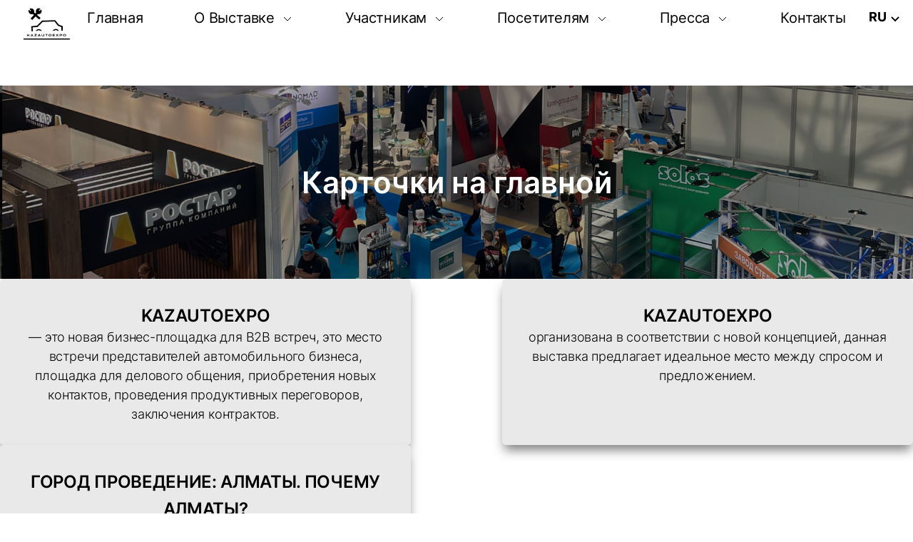

--- FILE ---
content_type: text/html; charset=UTF-8
request_url: https://kazautoexpo.kz/category/kartochki-na-glavnoj/
body_size: 6185
content:
<!DOCTYPE html>
<html lang="ru-RU">
<head>
    <meta charset="UTF-8">
    <meta http-equiv="X-UA-Compatible" content="IE=edge">
    <meta name="viewport" content="width=device-width, initial-scale=1.0">
	
	<!-- Slick Slider CSS -->
	<link rel="stylesheet" type="text/css" href="//cdn.jsdelivr.net/npm/slick-carousel@1.8.1/slick/slick.css"/>
	<link rel="stylesheet" type="text/css" href="//cdn.jsdelivr.net/npm/slick-carousel@1.8.1/slick/slick-theme.css"/>
	
	<script src="https://code.jquery.com/jquery-3.6.0.min.js"></script>
	
    <title>Карточки на главной &#8212; Международная Выставка запасных частей, сервисного оборудования, инструментов для ремонта автомобилей, средств обслуживания и аксессуаров –KAZAUTOEXPO</title>
<meta name='robots' content='max-image-preview:large' />
<link rel="alternate" href="https://kazautoexpo.kz/category/kartochki-na-glavnoj/" hreflang="ru" />
<link rel="alternate" href="https://kazautoexpo.kz/kz/category/kartochki-na-glavnoj/" hreflang="kk" />
<link rel="alternate" href="https://kazautoexpo.kz/en/category/kartochki-na-glavnoj/" hreflang="en" />
<link rel="alternate" type="application/rss+xml" title="Международная Выставка запасных частей, сервисного оборудования, инструментов для ремонта автомобилей, средств обслуживания и аксессуаров –KAZAUTOEXPO &raquo; Лента рубрики Карточки на главной" href="https://kazautoexpo.kz/category/kartochki-na-glavnoj/feed/" />
<style id='wp-img-auto-sizes-contain-inline-css' type='text/css'>
img:is([sizes=auto i],[sizes^="auto," i]){contain-intrinsic-size:3000px 1500px}
/*# sourceURL=wp-img-auto-sizes-contain-inline-css */
</style>
<style id='classic-theme-styles-inline-css' type='text/css'>
/*! This file is auto-generated */
.wp-block-button__link{color:#fff;background-color:#32373c;border-radius:9999px;box-shadow:none;text-decoration:none;padding:calc(.667em + 2px) calc(1.333em + 2px);font-size:1.125em}.wp-block-file__button{background:#32373c;color:#fff;text-decoration:none}
/*# sourceURL=/wp-includes/css/classic-themes.min.css */
</style>
<link rel='stylesheet' id='main_style-css' href='https://kazautoexpo.kz/wp-content/themes/hke/assets/styles/main.css?ver=0.1.0' type='text/css' media='all' />
<style id='wp-block-paragraph-inline-css' type='text/css'>
.is-small-text{font-size:.875em}.is-regular-text{font-size:1em}.is-large-text{font-size:2.25em}.is-larger-text{font-size:3em}.has-drop-cap:not(:focus):first-letter{float:left;font-size:8.4em;font-style:normal;font-weight:100;line-height:.68;margin:.05em .1em 0 0;text-transform:uppercase}body.rtl .has-drop-cap:not(:focus):first-letter{float:none;margin-left:.1em}p.has-drop-cap.has-background{overflow:hidden}:root :where(p.has-background){padding:1.25em 2.375em}:where(p.has-text-color:not(.has-link-color)) a{color:inherit}p.has-text-align-left[style*="writing-mode:vertical-lr"],p.has-text-align-right[style*="writing-mode:vertical-rl"]{rotate:180deg}
/*# sourceURL=https://kazautoexpo.kz/wp-includes/blocks/paragraph/style.min.css */
</style>
<script type="text/javascript" src="https://www.google.com/recaptcha/api.js?ver=0.1.0" id="g_captcha-js"></script>
<link rel="icon" href="https://kazautoexpo.kz/wp-content/uploads/2023/02/logo-3.png" sizes="32x32" />
<link rel="icon" href="https://kazautoexpo.kz/wp-content/uploads/2023/02/logo-3.png" sizes="192x192" />
<link rel="apple-touch-icon" href="https://kazautoexpo.kz/wp-content/uploads/2023/02/logo-3.png" />
<meta name="msapplication-TileImage" content="https://kazautoexpo.kz/wp-content/uploads/2023/02/logo-3.png" />
<style id='global-styles-inline-css' type='text/css'>
:root{--wp--preset--aspect-ratio--square: 1;--wp--preset--aspect-ratio--4-3: 4/3;--wp--preset--aspect-ratio--3-4: 3/4;--wp--preset--aspect-ratio--3-2: 3/2;--wp--preset--aspect-ratio--2-3: 2/3;--wp--preset--aspect-ratio--16-9: 16/9;--wp--preset--aspect-ratio--9-16: 9/16;--wp--preset--color--black: #000000;--wp--preset--color--cyan-bluish-gray: #abb8c3;--wp--preset--color--white: #ffffff;--wp--preset--color--pale-pink: #f78da7;--wp--preset--color--vivid-red: #cf2e2e;--wp--preset--color--luminous-vivid-orange: #ff6900;--wp--preset--color--luminous-vivid-amber: #fcb900;--wp--preset--color--light-green-cyan: #7bdcb5;--wp--preset--color--vivid-green-cyan: #00d084;--wp--preset--color--pale-cyan-blue: #8ed1fc;--wp--preset--color--vivid-cyan-blue: #0693e3;--wp--preset--color--vivid-purple: #9b51e0;--wp--preset--gradient--vivid-cyan-blue-to-vivid-purple: linear-gradient(135deg,rgb(6,147,227) 0%,rgb(155,81,224) 100%);--wp--preset--gradient--light-green-cyan-to-vivid-green-cyan: linear-gradient(135deg,rgb(122,220,180) 0%,rgb(0,208,130) 100%);--wp--preset--gradient--luminous-vivid-amber-to-luminous-vivid-orange: linear-gradient(135deg,rgb(252,185,0) 0%,rgb(255,105,0) 100%);--wp--preset--gradient--luminous-vivid-orange-to-vivid-red: linear-gradient(135deg,rgb(255,105,0) 0%,rgb(207,46,46) 100%);--wp--preset--gradient--very-light-gray-to-cyan-bluish-gray: linear-gradient(135deg,rgb(238,238,238) 0%,rgb(169,184,195) 100%);--wp--preset--gradient--cool-to-warm-spectrum: linear-gradient(135deg,rgb(74,234,220) 0%,rgb(151,120,209) 20%,rgb(207,42,186) 40%,rgb(238,44,130) 60%,rgb(251,105,98) 80%,rgb(254,248,76) 100%);--wp--preset--gradient--blush-light-purple: linear-gradient(135deg,rgb(255,206,236) 0%,rgb(152,150,240) 100%);--wp--preset--gradient--blush-bordeaux: linear-gradient(135deg,rgb(254,205,165) 0%,rgb(254,45,45) 50%,rgb(107,0,62) 100%);--wp--preset--gradient--luminous-dusk: linear-gradient(135deg,rgb(255,203,112) 0%,rgb(199,81,192) 50%,rgb(65,88,208) 100%);--wp--preset--gradient--pale-ocean: linear-gradient(135deg,rgb(255,245,203) 0%,rgb(182,227,212) 50%,rgb(51,167,181) 100%);--wp--preset--gradient--electric-grass: linear-gradient(135deg,rgb(202,248,128) 0%,rgb(113,206,126) 100%);--wp--preset--gradient--midnight: linear-gradient(135deg,rgb(2,3,129) 0%,rgb(40,116,252) 100%);--wp--preset--font-size--small: 13px;--wp--preset--font-size--medium: 20px;--wp--preset--font-size--large: 36px;--wp--preset--font-size--x-large: 42px;--wp--preset--spacing--20: 0.44rem;--wp--preset--spacing--30: 0.67rem;--wp--preset--spacing--40: 1rem;--wp--preset--spacing--50: 1.5rem;--wp--preset--spacing--60: 2.25rem;--wp--preset--spacing--70: 3.38rem;--wp--preset--spacing--80: 5.06rem;--wp--preset--shadow--natural: 6px 6px 9px rgba(0, 0, 0, 0.2);--wp--preset--shadow--deep: 12px 12px 50px rgba(0, 0, 0, 0.4);--wp--preset--shadow--sharp: 6px 6px 0px rgba(0, 0, 0, 0.2);--wp--preset--shadow--outlined: 6px 6px 0px -3px rgb(255, 255, 255), 6px 6px rgb(0, 0, 0);--wp--preset--shadow--crisp: 6px 6px 0px rgb(0, 0, 0);}:where(.is-layout-flex){gap: 0.5em;}:where(.is-layout-grid){gap: 0.5em;}body .is-layout-flex{display: flex;}.is-layout-flex{flex-wrap: wrap;align-items: center;}.is-layout-flex > :is(*, div){margin: 0;}body .is-layout-grid{display: grid;}.is-layout-grid > :is(*, div){margin: 0;}:where(.wp-block-columns.is-layout-flex){gap: 2em;}:where(.wp-block-columns.is-layout-grid){gap: 2em;}:where(.wp-block-post-template.is-layout-flex){gap: 1.25em;}:where(.wp-block-post-template.is-layout-grid){gap: 1.25em;}.has-black-color{color: var(--wp--preset--color--black) !important;}.has-cyan-bluish-gray-color{color: var(--wp--preset--color--cyan-bluish-gray) !important;}.has-white-color{color: var(--wp--preset--color--white) !important;}.has-pale-pink-color{color: var(--wp--preset--color--pale-pink) !important;}.has-vivid-red-color{color: var(--wp--preset--color--vivid-red) !important;}.has-luminous-vivid-orange-color{color: var(--wp--preset--color--luminous-vivid-orange) !important;}.has-luminous-vivid-amber-color{color: var(--wp--preset--color--luminous-vivid-amber) !important;}.has-light-green-cyan-color{color: var(--wp--preset--color--light-green-cyan) !important;}.has-vivid-green-cyan-color{color: var(--wp--preset--color--vivid-green-cyan) !important;}.has-pale-cyan-blue-color{color: var(--wp--preset--color--pale-cyan-blue) !important;}.has-vivid-cyan-blue-color{color: var(--wp--preset--color--vivid-cyan-blue) !important;}.has-vivid-purple-color{color: var(--wp--preset--color--vivid-purple) !important;}.has-black-background-color{background-color: var(--wp--preset--color--black) !important;}.has-cyan-bluish-gray-background-color{background-color: var(--wp--preset--color--cyan-bluish-gray) !important;}.has-white-background-color{background-color: var(--wp--preset--color--white) !important;}.has-pale-pink-background-color{background-color: var(--wp--preset--color--pale-pink) !important;}.has-vivid-red-background-color{background-color: var(--wp--preset--color--vivid-red) !important;}.has-luminous-vivid-orange-background-color{background-color: var(--wp--preset--color--luminous-vivid-orange) !important;}.has-luminous-vivid-amber-background-color{background-color: var(--wp--preset--color--luminous-vivid-amber) !important;}.has-light-green-cyan-background-color{background-color: var(--wp--preset--color--light-green-cyan) !important;}.has-vivid-green-cyan-background-color{background-color: var(--wp--preset--color--vivid-green-cyan) !important;}.has-pale-cyan-blue-background-color{background-color: var(--wp--preset--color--pale-cyan-blue) !important;}.has-vivid-cyan-blue-background-color{background-color: var(--wp--preset--color--vivid-cyan-blue) !important;}.has-vivid-purple-background-color{background-color: var(--wp--preset--color--vivid-purple) !important;}.has-black-border-color{border-color: var(--wp--preset--color--black) !important;}.has-cyan-bluish-gray-border-color{border-color: var(--wp--preset--color--cyan-bluish-gray) !important;}.has-white-border-color{border-color: var(--wp--preset--color--white) !important;}.has-pale-pink-border-color{border-color: var(--wp--preset--color--pale-pink) !important;}.has-vivid-red-border-color{border-color: var(--wp--preset--color--vivid-red) !important;}.has-luminous-vivid-orange-border-color{border-color: var(--wp--preset--color--luminous-vivid-orange) !important;}.has-luminous-vivid-amber-border-color{border-color: var(--wp--preset--color--luminous-vivid-amber) !important;}.has-light-green-cyan-border-color{border-color: var(--wp--preset--color--light-green-cyan) !important;}.has-vivid-green-cyan-border-color{border-color: var(--wp--preset--color--vivid-green-cyan) !important;}.has-pale-cyan-blue-border-color{border-color: var(--wp--preset--color--pale-cyan-blue) !important;}.has-vivid-cyan-blue-border-color{border-color: var(--wp--preset--color--vivid-cyan-blue) !important;}.has-vivid-purple-border-color{border-color: var(--wp--preset--color--vivid-purple) !important;}.has-vivid-cyan-blue-to-vivid-purple-gradient-background{background: var(--wp--preset--gradient--vivid-cyan-blue-to-vivid-purple) !important;}.has-light-green-cyan-to-vivid-green-cyan-gradient-background{background: var(--wp--preset--gradient--light-green-cyan-to-vivid-green-cyan) !important;}.has-luminous-vivid-amber-to-luminous-vivid-orange-gradient-background{background: var(--wp--preset--gradient--luminous-vivid-amber-to-luminous-vivid-orange) !important;}.has-luminous-vivid-orange-to-vivid-red-gradient-background{background: var(--wp--preset--gradient--luminous-vivid-orange-to-vivid-red) !important;}.has-very-light-gray-to-cyan-bluish-gray-gradient-background{background: var(--wp--preset--gradient--very-light-gray-to-cyan-bluish-gray) !important;}.has-cool-to-warm-spectrum-gradient-background{background: var(--wp--preset--gradient--cool-to-warm-spectrum) !important;}.has-blush-light-purple-gradient-background{background: var(--wp--preset--gradient--blush-light-purple) !important;}.has-blush-bordeaux-gradient-background{background: var(--wp--preset--gradient--blush-bordeaux) !important;}.has-luminous-dusk-gradient-background{background: var(--wp--preset--gradient--luminous-dusk) !important;}.has-pale-ocean-gradient-background{background: var(--wp--preset--gradient--pale-ocean) !important;}.has-electric-grass-gradient-background{background: var(--wp--preset--gradient--electric-grass) !important;}.has-midnight-gradient-background{background: var(--wp--preset--gradient--midnight) !important;}.has-small-font-size{font-size: var(--wp--preset--font-size--small) !important;}.has-medium-font-size{font-size: var(--wp--preset--font-size--medium) !important;}.has-large-font-size{font-size: var(--wp--preset--font-size--large) !important;}.has-x-large-font-size{font-size: var(--wp--preset--font-size--x-large) !important;}
/*# sourceURL=global-styles-inline-css */
</style>
</head>
<body>
<header>
    <div class="container">
        <div class="header">
            <div class="header__logo"><a href="https://kazautoexpo.kz"><img data-img-replace="https://kazautoexpo.kz/wp-content/uploads/2023/02/logo-3.png" data-replace-on-width="1050" src="https://kazautoexpo.kz/wp-content/uploads/2023/02/logo-3.png"></a></div>
            <nav class="header__menu "><a href='https://kazautoexpo.kz/' class='header__item nav-item'>Главная</a><div class='header__listContainer listContainer'>
                    <div class='header__item nav-item'>О Выставке
                    <svg class='narrow'>
                    <use href='https://kazautoexpo.kz/wp-content/themes/hke/assets/img/icons/icons.svg#narrowList'></use></svg>
                    </div>
                    <div class="header__list"><div class="header__listWrapper"><a href='https://kazautoexpo.kz/information/' class='header__subItem nav-subItem'><span>Информация о выставке</span></a><a href='https://kazautoexpo.kz/informacija-o-vystavke/' class='header__subItem nav-subItem'><span>Разделы выставки</span></a><a href='https://kazautoexpo.kz/formy-na-uchastie-v-vystavke/' class='header__subItem nav-subItem'><span>Формы участия в выставке</span></a><a href='https://kazautoexpo.kz/mesto-provedenija-i-shema-proezda/' class='header__subItem nav-subItem'><span>Место проведения и схема проезда</span></a></div></div>
                    </div><div class='header__listContainer listContainer'>
                    <div class='header__item nav-item'>Участникам
                    <svg class='narrow'>
                    <use href='https://kazautoexpo.kz/wp-content/themes/hke/assets/img/icons/icons.svg#narrowList'></use></svg>
                    </div>
                    <div class="header__list"><div class="header__listWrapper"><a href='https://kazautoexpo.kz/zapros-na-uchastie/' class='header__subItem nav-subItem'><span>Запрос на участие</span></a><a href='https://kazautoexpo.kz/zastrojka-stenda/' class='header__subItem nav-subItem'><span>Застройка стенда</span></a><a href='https://kazautoexpo.kz/logisticheskie-uslugi-i-gostinicy/' class='header__subItem nav-subItem'><span>Логистические услуги и гостиницы</span></a><a href='https://kazautoexpo.kz/vizovaja-podderzhka/' class='header__subItem nav-subItem'><span>Визовая поддержка</span></a><a href='https://kazautoexpo.kz/vremja-raboty-vystavki/' class='header__subItem nav-subItem'><span>Время работы выставки</span></a></div></div>
                    </div><div class='header__listContainer listContainer'>
                    <div class='header__item nav-item'>Посетителям
                    <svg class='narrow'>
                    <use href='https://kazautoexpo.kz/wp-content/themes/hke/assets/img/icons/icons.svg#narrowList'></use></svg>
                    </div>
                    <div class="header__list"><div class="header__listWrapper"><a href='https://kazautoexpo.kz/onlajn-registracija/' class='header__subItem nav-subItem'><span>Онлайн регистрация</span></a><a href='https://kazautoexpo.kz/spisok-uchastnikov-lobby/' class='header__subItem nav-subItem'><span>Список участников</span></a><a href='https://kazautoexpo.kz/b2b-programma/' class='header__subItem nav-subItem'><span>B2B программа</span></a><a href='https://kazautoexpo.kz/delovaja-programma/' class='header__subItem nav-subItem'><span>Деловая программа</span></a><a href='https://kazautoexpo.kz/vremja-raboty-vystavki-2/' class='header__subItem nav-subItem'><span>Время работы выставки</span></a><a href='https://kazautoexpo.kz/pravila-poseshhenie-vystavki/' class='header__subItem nav-subItem'><span>Правила посещения выставки</span></a></div></div>
                    </div><div class='header__listContainer listContainer'>
                    <div class='header__item nav-item'>Пресса
                    <svg class='narrow'>
                    <use href='https://kazautoexpo.kz/wp-content/themes/hke/assets/img/icons/icons.svg#narrowList'></use></svg>
                    </div>
                    <div class="header__list"><div class="header__listWrapper"><a href='https://kazautoexpo.kz/post-reliz/' class='header__subItem nav-subItem'><span>Пост-релиз</span></a><a href='https://kazautoexpo.kz/foto-video/' class='header__subItem nav-subItem'><span>Фото-видео</span></a><a href='https://kazautoexpo.kz/informacionnye-partnery/' class='header__subItem nav-subItem'><span>Информационные партнеры</span></a></div></div>
                    </div><a href='https://kazautoexpo.kz/kontakty/' class='header__item nav-item'>Контакты</a></nav>            <div class="flex-container">
                <div class="header__languages"><div class="header__selectedLanguage">RU<svg class="narrow"><use href="https://kazautoexpo.kz/wp-content/themes/hke/assets/img/icons/icons.svg#narrowList"></use></svg></div><div class="header__languagesContainer"><a href="https://kazautoexpo.kz/2023/02/14/strong-kaztoolexpo-strong-2/" class="header__language nowrap active">RU</a><a href="https://kazautoexpo.kz/en/2023/02/14/kaztoolexpo-2/" class="header__language nowrap ">EN</a><a href="https://kazautoexpo.kz/kz/2023/02/14/kaztoolexpo-3/" class="header__language nowrap ">KZ</a></div></div>                <div class="header__socialNetworks">
                    <a href="https://facebook.com" class="socialNetowrk">
                        <svg width="14" height="29" viewBox="0 0 14 29" fill="inherit" xmlns="http://www.w3.org/2000/svg">
                            <path fill-rule="evenodd" clip-rule="evenodd" d="M9.32832 8.59037V6.31806C9.32832 5.2319 10.0591 4.97286 10.5766 4.97286H13.7337V0.146484H9.37598C4.54614 0.146484 3.46124 3.73218 3.46124 6.04312V8.59037H0.658203V14.228H3.48621V28.3162H9.11497V14.228H13.2866L13.475 12.0102L13.8041 8.59037H9.32832Z" />
                        </svg>
                    </a>
                    <a href="https://instagram.com" class="socialNetowrk">
                        <svg xmlns="http://www.w3.org/2000/svg" fill="inherit"  viewBox="0 0 30 30" width="30px" height="30px"><path d="M 9.9980469 3 C 6.1390469 3 3 6.1419531 3 10.001953 L 3 20.001953 C 3 23.860953 6.1419531 27 10.001953 27 L 20.001953 27 C 23.860953 27 27 23.858047 27 19.998047 L 27 9.9980469 C 27 6.1390469 23.858047 3 19.998047 3 L 9.9980469 3 z M 22 7 C 22.552 7 23 7.448 23 8 C 23 8.552 22.552 9 22 9 C 21.448 9 21 8.552 21 8 C 21 7.448 21.448 7 22 7 z M 15 9 C 18.309 9 21 11.691 21 15 C 21 18.309 18.309 21 15 21 C 11.691 21 9 18.309 9 15 C 9 11.691 11.691 9 15 9 z M 15 11 A 4 4 0 0 0 11 15 A 4 4 0 0 0 15 19 A 4 4 0 0 0 19 15 A 4 4 0 0 0 15 11 z"/></svg>
                    </a>
                </div>
                <div class="header__burger"><span></span></div>
            </div>
        </div>
    </div>
</header>
<div id="primary" class="content-area">
    <main id="main" class="site-main">
    
    
        <section class="banner pd-100">
            <img alt="Expo mebel" src="https://kazautoexpo.kz/wp-content/uploads/2023/02/Rectangle-5-1.png" data-img-replace="" data-replace-on-width="480" class="banner__background">
            <div class="container">
                <div class="banner__info">
                    <div class="banner__title">Карточки на главной</div>
                </div>
            </div>
        </section>

        <div class="posts-grid container">
                    <div class="post-item-zagolovok">
                <h2><a class="title-category" href="https://kazautoexpo.kz/2023/02/14/strong-kaztoolexpo-strong-2/">KAZAUTOEXPO</a></h2>
                <p class="description_title_post">&#8212; это новая бизнес-площадка для B2B встреч, это место встречи представителей автомобильного бизнеса, площадка для делового общения, приобретения новых контактов, проведения продуктивных переговоров, заключения контрактов.</p> <!-- Вывод первой строки поста в качестве описания -->
            </div>
                    <div class="post-item-zagolovok">
                <h2><a class="title-category" href="https://kazautoexpo.kz/2023/02/14/strong-kaztoolexpo-strong/">KAZAUTOEXPO</a></h2>
                <p class="description_title_post">организована в соответствии с новой концепцией, данная выставка предлагает идеальное место между спросом и предложением.</p> <!-- Вывод первой строки поста в качестве описания -->
            </div>
                    <div class="post-item-zagolovok">
                <h2><a class="title-category" href="https://kazautoexpo.kz/2023/02/14/gorod-provedenie-almaty-pochemu-almaty/">Город проведение: Алматы. Почему Алматы?<br></a></h2>
                <p class="description_title_post">Это крупнейший мегаполис Казахстана, расположенный в предгорьях Заилийского Алатау, финансовый центр страны, является лидером по доступности финансирования. Поэтому больше шансов встретить потенциальных клиентов.</p> <!-- Вывод первой строки поста в качестве описания -->
            </div>
                </div>

        
    
    </main><!-- #main -->
</div><!-- #primary -->

<footer>
    <div class="container">
        <div class="footer">
            <div class="footer__container">
<!--                 <div class="footer__block">
                    <div class="footer__logo"><img src="https://kazautoexpo.kz/wp-content/uploads/2023/02/logo-3.png"></div>
                    <a href="https://kazautoexpo.kz/kontakty/" class="footer__contact">Контактная информация</a>
                </div> -->
                <div class="footer__block"><div class='footer__listContainer listContainer'>
                    <div class='footer__item nav-item'>О Выставке
                    <svg class='narrow'>
                    <use href='https://kazautoexpo.kz/wp-content/themes/hke/assets/img/icons/icons.svg#narrowList'></use></svg>
                    </div>
                    <div class="footer__list"><div class="footer__listWrapper"><a href='https://kazautoexpo.kz/information/' class='footer__subItem nav-subItem'><span>Информация о выставке</span></a><a href='https://kazautoexpo.kz/informacija-o-vystavke/' class='footer__subItem nav-subItem'><span>Разделы выставки</span></a><a href='https://kazautoexpo.kz/formy-na-uchastie-v-vystavke/' class='footer__subItem nav-subItem'><span>Формы участия в выставке</span></a><a href='https://kazautoexpo.kz/mesto-provedenija-i-shema-proezda/' class='footer__subItem nav-subItem'><span>Место проведения и схема проезда</span></a></div></div>
                    </div><div class='footer__listContainer listContainer'>
                    <div class='footer__item nav-item'>Участникам
                    <svg class='narrow'>
                    <use href='https://kazautoexpo.kz/wp-content/themes/hke/assets/img/icons/icons.svg#narrowList'></use></svg>
                    </div>
                    <div class="footer__list"><div class="footer__listWrapper"><a href='https://kazautoexpo.kz/zapros-na-uchastie/' class='footer__subItem nav-subItem'><span>Запрос на участие</span></a><a href='https://kazautoexpo.kz/zastrojka-stenda/' class='footer__subItem nav-subItem'><span>Застройка стенда</span></a><a href='https://kazautoexpo.kz/logisticheskie-uslugi-i-gostinicy/' class='footer__subItem nav-subItem'><span>Логистические услуги и гостиницы</span></a><a href='https://kazautoexpo.kz/vizovaja-podderzhka/' class='footer__subItem nav-subItem'><span>Визовая поддержка</span></a><a href='https://kazautoexpo.kz/vremja-raboty-vystavki/' class='footer__subItem nav-subItem'><span>Время работы выставки</span></a></div></div>
                    </div><div class='footer__listContainer listContainer'>
                    <div class='footer__item nav-item'>Посетителям
                    <svg class='narrow'>
                    <use href='https://kazautoexpo.kz/wp-content/themes/hke/assets/img/icons/icons.svg#narrowList'></use></svg>
                    </div>
                    <div class="footer__list"><div class="footer__listWrapper"><a href='https://kazautoexpo.kz/onlajn-registracija/' class='footer__subItem nav-subItem'><span>Онлайн регистрация</span></a><a href='https://kazautoexpo.kz/spisok-uchastnikov-lobby/' class='footer__subItem nav-subItem'><span>Список участников</span></a><a href='https://kazautoexpo.kz/b2b-programma/' class='footer__subItem nav-subItem'><span>B2B программа</span></a><a href='https://kazautoexpo.kz/delovaja-programma/' class='footer__subItem nav-subItem'><span>Деловая программа</span></a><a href='https://kazautoexpo.kz/vremja-raboty-vystavki-2/' class='footer__subItem nav-subItem'><span>Время работы выставки</span></a><a href='https://kazautoexpo.kz/pravila-poseshhenie-vystavki/' class='footer__subItem nav-subItem'><span>Правила посещения выставки</span></a></div></div>
                    </div><div class='footer__listContainer listContainer'>
                    <div class='footer__item nav-item'>Пресса
                    <svg class='narrow'>
                    <use href='https://kazautoexpo.kz/wp-content/themes/hke/assets/img/icons/icons.svg#narrowList'></use></svg>
                    </div>
                    <div class="footer__list"><div class="footer__listWrapper"><a href='https://kazautoexpo.kz/post-reliz/' class='footer__subItem nav-subItem'><span>Пост-релиз</span></a><a href='https://kazautoexpo.kz/foto-video/' class='footer__subItem nav-subItem'><span>Фото-видео</span></a><a href='https://kazautoexpo.kz/informacionnye-partnery/' class='footer__subItem nav-subItem'><span>Информационные партнеры</span></a></div></div>
                    </div></div>                <div class="footer__block">
                    <div class="footer__socialNetworks">
                        <a href="https://facebook.com" class="socialNetowrk green">
                            <svg width="14" height="29" viewBox="0 0 14 29" fill="inherit" xmlns="http://www.w3.org/2000/svg">
                                <path fill-rule="evenodd" clip-rule="evenodd" d="M9.32832 8.59037V6.31806C9.32832 5.2319 10.0591 4.97286 10.5766 4.97286H13.7337V0.146484H9.37598C4.54614 0.146484 3.46124 3.73218 3.46124 6.04312V8.59037H0.658203V14.228H3.48621V28.3162H9.11497V14.228H13.2866L13.475 12.0102L13.8041 8.59037H9.32832Z" />
                            </svg>
                        </a>
                        <a href="https://instagram.com" class="socialNetowrk green">
                            <svg  xmlns="http://www.w3.org/2000/svg" fill="inherit"  viewBox="0 0 30 30" width="30px" height="30px"><path d="M 9.9980469 3 C 6.1390469 3 3 6.1419531 3 10.001953 L 3 20.001953 C 3 23.860953 6.1419531 27 10.001953 27 L 20.001953 27 C 23.860953 27 27 23.858047 27 19.998047 L 27 9.9980469 C 27 6.1390469 23.858047 3 19.998047 3 L 9.9980469 3 z M 22 7 C 22.552 7 23 7.448 23 8 C 23 8.552 22.552 9 22 9 C 21.448 9 21 8.552 21 8 C 21 7.448 21.448 7 22 7 z M 15 9 C 18.309 9 21 11.691 21 15 C 21 18.309 18.309 21 15 21 C 11.691 21 9 18.309 9 15 C 9 11.691 11.691 9 15 9 z M 15 11 A 4 4 0 0 0 11 15 A 4 4 0 0 0 15 19 A 4 4 0 0 0 19 15 A 4 4 0 0 0 15 11 z"/></svg>
                        </a>
                    </div>
                </div>
            </div>
            <div class="footer__copyright">© 2022 ТОО "Kaziron Трейд"</div>
        </div>
    </div>
</footer>


<script type="speculationrules">
{"prefetch":[{"source":"document","where":{"and":[{"href_matches":"/*"},{"not":{"href_matches":["/wp-*.php","/wp-admin/*","/wp-content/uploads/*","/wp-content/*","/wp-content/plugins/*","/wp-content/themes/hke/*","/*\\?(.+)"]}},{"not":{"selector_matches":"a[rel~=\"nofollow\"]"}},{"not":{"selector_matches":".no-prefetch, .no-prefetch a"}}]},"eagerness":"conservative"}]}
</script>
<script type="text/javascript" src="https://api-maps.yandex.ru/2.1/?apikey=%D0%B2%D0%B0%D1%88+API-%D0%BA%D0%BB%D1%8E%D1%87&amp;lang=ru_Ru&amp;width=100%25&amp;_v=20230125215903&amp;ver=0.1.0" id="map-js"></script>
<script type="text/javascript" src="https://kazautoexpo.kz/wp-content/themes/hke/assets/scripts/main.js?ver=0.1.0" id="main_script-js"></script>

<!-- Slick Slider JS -->
<script type="text/javascript" src="//cdn.jsdelivr.net/npm/slick-carousel@1.8.1/slick/slick.min.js"></script>

<script type="text/javascript">
    jQuery(document).ready(function($) {
        $('.car-slider').slick({
            slidesToShow: 1,
            slidesToScroll: 1,
            arrows: true,
            dots: true,
            infinite: true,
            centerMode: false,
            autoplay: true,
            autoplaySpeed: 2000,
            adaptiveHeight: false,
            responsive: [
                {
                    breakpoint: 1024,
                    settings: {
                        slidesToShow: 1,
                        slidesToScroll: 1,
                        arrows: false, // Пример: скрыть стрелки на 1024px
                        dots: false
                    }
                },
                {
                    breakpoint: 768,
                    settings: {
                        slidesToShow: 1,
                        slidesToScroll: 1,
                        arrows: false, // Пример: скрыть стрелки на 768px
                        dots: false
                    }
                }
            ]
        });

        $('.moto-slider').slick({
            slidesToShow: 1,
            slidesToScroll: 1,
            arrows: true,
            dots: true,
            infinite: true,
            centerMode: false,
            autoplay: true,
            autoplaySpeed: 2000,
            adaptiveHeight: false,
            responsive: [
                {
                    breakpoint: 1024,
                    settings: {
                        slidesToShow: 1,
                        slidesToScroll: 1,
                        arrows: false, // Пример: скрыть стрелки на 1024px
                        dots: false
                    }
                },
                {
                    breakpoint: 768,
                    settings: {
                        slidesToShow: 1,
                        slidesToScroll: 1,
                        arrows: false, // Пример: скрыть стрелки на 768px
                        dots: false
                    }
                }
            ]
        });
    });
</script>


<script type="text/javascript">
    jQuery(document).ready(function($) {
        function setEqualHeight() {
            var maxHeight = 0;

            // Найти максимальную высоту среди всех элементов с классом sectionCard_2
            $('.sectionCard_2').each(function() {
                var height = $(this).outerHeight();
                if (height > maxHeight) {
                    maxHeight = height;
                }
            });

            // Установить всем элементам с классом sectionCard_2 максимальную высоту
            $('.sectionCard_2').css('height', maxHeight + 'px');
        }

        // Выполнить функцию при загрузке страницы
        setEqualHeight();

        // Выполнить функцию при изменении размера окна
        $(window).resize(function() {
            setEqualHeight();
        });
    });
	
	document.querySelectorAll('img').forEach(function(img) {
		if (img.src === 'https://kazautoexpo.kz/wp-content/uploads/2023/02/logo-2.png') {
			img.src = '/wp-content/uploads/2024/08/kazirontrade_logo.png';
		}
	});

</script>

</body>
</html>

--- FILE ---
content_type: text/css
request_url: https://kazautoexpo.kz/wp-content/themes/hke/assets/styles/main.css?ver=0.1.0
body_size: 8483
content:
ul {
    padding: 0;
    margin: 0;
    list-style: none;
}

/* New Banner */
.banner_duo {
    display: flex;
    max-height: 100%;
}

.banner_left_block {
    left: 0;
    background: url(/wp-content/uploads/2024/08/bg_new_bibika.jpg);
    width: 50%;
    border-right: 3px solid;
    background-size: cover;
}

.banner_right_block {
    right: 0;
    background: url(/wp-content/uploads/2024/08/bg_new_moto.jpg);
    width: 50%;
    border-left: 3px solid;
    background-size: cover;
}

.banner_left_block, 
.banner_right_block {
    transition: width 0.4s ease, max-height 0.4s ease;
    top: 0;
	max-height: 420px;
}

.banner__info {
    padding: 20px 0px;
}

.header__logo img {
	padding: 10px;
    background: #fff;
    border-radius: 10px;
}

.banner {
    padding: 0px !important;
    /* min-height: 16.94em; */
}

.banner_left_block:hover {
    width: 100% !important;
    /* box-shadow: rgb(38, 57, 77) 0px 20px 30px -10px; */
}

.banner_right_block:hover {
    width: 100% !important;
    /* box-shadow: rgb(38, 57, 77) 0px 20px 30px -10px; */
}

.banner_duo .banner__title {
	font-size: 26px;
}

.banner_duo .banner__optionalText {
	font-size: 28px;
	margin: 20px 0px;
}

.banner_duo .banner__text {
	font-size: 20px;
}

.banner_duo .banner__buttons button {
	font-size: 18px;
}
/* New Banner */

/* -=========================================================- */
.slider-container {
    margin-bottom: 40px;
    max-width: 45%; /* Ограничиваем ширину слайдера */
}

.sectionCard_2 {
    padding: 10px;
    background-color: #f9f9f9;
    border: 1px solid #ddd;
    margin: 0 auto; /* Центрируем карточки */
    text-align: center;
    border-radius: 10px;
    box-sizing: border-box; /* Гарантируем, что паддинги и границы учитываются в ширине */
    width: 100%; /* Устанавливаем карточку на 100% ширины контейнера */
}

.sectionCard__img_2 {
    margin-bottom: 10px;
    max-width: 100%; /* Ограничиваем ширину изображения */
    height: auto; /* Поддерживаем соотношение сторон */
	display: flex;
    justify-content: center;
}

.sectionCard__img_2 img {
	max-height: 250px;
/* 	width: 100%; */
	object-fit: cover;
	margin: 0 auto;
}

.sectionCard__title_2 {
    font-size: 1.2em;
    margin-bottom: 10px;
    font-weight: bold;
}

.sectionCard__content_2 {
    font-size: 1em;
    color: #555;
}

.slick-prev:before, .slick-next:before {
    color: #000;
}

.slick-dots li.slick-active button:before {
    color: #000;
}

.slick-prev {
    left: -25px;
    z-index: 9999;
}

.slick-next {
    right: -25px;
    z-index: 9999;
}

.slick-dots li {
    margin: 0px;
}

@media (max-width: 1440px) {
	.banner_duo .banner__text {
		font-size: 15px;
	}
}

@media (max-width: 1024px) {
	.slider-container {
		max-width: 40%;
	}
	
	.banner_duo .banner__optionalText {
		font-size: 20px;
	}
	
	.banner_duo .banner__title {
		font-size: 22px;
		padding: 20px 0px;
	}
}

@media (max-width: 768px) {
	.sections__grid {
		flex-direction: column;
        align-items: center;
	}
	
	.slider-container {
		max-width: 90%;
	}
	
	.banner_duo {
		flex-direction: column;
		max-height: 100%;
	}
	
	.banner_left_block {
/* 		left: 0; */
		width: 100%;
		border-right: 0px solid;
		background-size: cover;
		max-height: 100%;
	}

	.banner_right_block {
/* 		right: 0; */
		width: 100%;
		border-left: 0px solid;
		background-size: cover;
		max-height: 100%;
	}
}

.img-filter {
	display: flex;
    justify-content: space-around;
}

.img-filter img {
	
}

.hr-filter {
	height: 1px;
	background: #000;
	width: 100%;
}

@media (max-width: 480px) {
	
	.img-filter {
		display: flex;
		flex-direction: column;
		align-items: center;
	}
	
	.img-filter img {
		padding: 20px 0px;
    	max-width: 150px;
	}
	
	.posts-grid {
		flex-direction: column !important;
	}
	
	.custom-post-item {
		width: 100% !important;
	}
}

@media (max-width: 425px) {
	.banner_left_block,
	.banner_right_block {
		max-height: 100%;
	}
}

@media (max-width: 600px) {
	.slider-container {
		max-width: 100%; /* Ограничиваем ширину слайдера */
	}
}

/* -=========================================================- */

html {
    line-height: 1.15;
    /* 1 */
    -webkit-text-size-adjust: 100%;
    /* 2 */
    height: 100%;
    overflow-x: hidden;
}

body {
    margin: 0;
    overflow: hidden;
    min-height: 100%;
}

main {
    display: block;
}

hr {
    -webkit-box-sizing: content-box;
    box-sizing: content-box;
    height: 0;
    overflow: visible;
}

pre {
    font-family: monospace, monospace;
    font-size: 1em;
}

a {
    background-color: transparent;
    color: inherit;
    text-decoration: none;
}

abbr[title] {
    border-bottom: none;
    /* 1 */
    text-decoration: underline;
    /* 2 */
    -webkit-text-decoration: underline dotted;
    text-decoration: underline dotted;
    /* 2 */
}

b,
strong {
    font-weight: bolder;
}

code,
kbd,
samp {
    font-family: monospace, monospace;
    /* 1 */
    font-size: 1em;
    /* 2 */
}

small {
    font-size: 80%;
}

sub,
sup {
    font-size: 75%;
    line-height: 0;
    position: relative;
    vertical-align: baseline;
}

sub {
    bottom: -0.25em;
}

sup {
    top: -0.5em;
}

img {
    border-style: none;
    max-height: 100%;
    max-width: 100%;
}

button,
input,
optgroup,
select,
textarea {
    font-family: inherit;
    font-size: 100%;
    line-height: 1.15;
    margin: 0;
    outline: none;
    border: none;
}

button,
input {
    overflow: visible;
}

button,
select {
    text-transform: none;
}

button,
[type=button],
[type=reset],
[type=submit] {
    -webkit-appearance: button;
}

button::-moz-focus-inner,
[type=button]::-moz-focus-inner,
[type=reset]::-moz-focus-inner,
[type=submit]::-moz-focus-inner {
    border-style: none;
    padding: 0;
}

button:-moz-focusring,
[type=button]:-moz-focusring,
[type=reset]:-moz-focusring,
[type=submit]:-moz-focusring {
    outline: 1px dotted ButtonText;
}

fieldset {
    padding: 0.35em 0.75em 0.625em;
}

legend {
    -webkit-box-sizing: border-box;
    box-sizing: border-box;
    color: inherit;
    display: table;
    max-width: 100%;
    padding: 0;
    white-space: normal;
}

progress {
    vertical-align: baseline;
}

textarea {
    overflow: auto;
}

[type=checkbox],
[type=radio] {
    -webkit-box-sizing: border-box;
    box-sizing: border-box;
    padding: 0;
}

[type=number]::-webkit-inner-spin-button,
[type=number]::-webkit-outer-spin-button {
    height: auto;
}

[type=search] {
    -webkit-appearance: textfield;
    outline-offset: -2px;
}

[type=search]::-webkit-search-decoration {
    -webkit-appearance: none;
}

::-webkit-file-upload-button {
    -webkit-appearance: button;
    font: inherit;
}

details {
    display: block;
}

summary {
    display: list-item;
}

template {
    display: none;
}

[hidden] {
    display: none;
}

h1,
h2,
h3,
h4,
h5,
h6,
p,
ol {
    margin: 0;
}

div,
section,
header,
footer,
main,
ul,
a,
input,
textarea,
li,
nav,
label {
    -webkit-box-sizing: border-box;
    box-sizing: border-box;
}

button {
    display: block;
    cursor: pointer;
}

svg {
    max-width: 100%;
    max-height: 100%;
}

@font-face {
    font-family: Inter;
    font-display: swap;
    src: url("../fonts/Inter-Bold.woff2") format("woff2"), url("../fonts/Inter-Bold.woff") format("woff");
    font-weight: 700;
    font-style: normal;
}

@font-face {
    font-family: Inter;
    font-display: swap;
    src: url("../fonts/Inter-Light.woff2") format("woff2"), url("../fonts/Inter-Light.woff") format("woff");
    font-weight: 300;
    font-style: normal;
}

@font-face {
    font-family: Inter;
    font-display: swap;
    src: url("../fonts/Inter-Medium.woff2") format("woff2"), url("../fonts/Inter-Medium.woff") format("woff");
    font-weight: 500;
    font-style: normal;
}

@font-face {
    font-family: Inter;
    font-display: swap;
    src: url("../fonts/Inter-Regular.woff2") format("woff2"), url("../fonts/Inter-Regular.woff") format("woff");
    font-weight: 400;
    font-style: normal;
}

@font-face {
    font-family: Inter;
    font-display: swap;
    src: url("../fonts/Inter-SemiBold.woff2") format("woff2"), url("../fonts/Inter-SemiBold.woff") format("woff");
    font-weight: 600;
    font-style: normal;
}

@font-face {
    font-family: Segoe UI Bold;
    font-display: swap;
    src: url("../fonts/Segoe UI Bold.woff2") format("woff2"), url("../fonts/Segoe UI Bold.woff") format("woff");
    font-weight: 400;
    font-style: normal;
}

.container {
    max-width: 1440px;
    padding: 0 1.25em;
    margin: 0 auto;
}

html.blocked {
    overflow: hidden;
}

html {
    font-size: 4.1vw;
    font-family: Inter;
    font-weight: 400;
}

body {
    display: -webkit-box;
    display: -ms-flexbox;
    display: flex;
    -webkit-box-orient: vertical;
    -webkit-box-direction: normal;
    -ms-flex-direction: column;
    flex-direction: column;
}

h1 {
    font-weight: 600;
    font-size: 1.25em;
    line-height: 1.2;
    text-align: center;
}

h2 {
    font-weight: 600;
    font-size: 1.25em;
    line-height: 1.2;
    text-align: center;
    text-transform: uppercase;
    letter-spacing: -0.01em;
}

h3 {
    font-size: 1.5em;
    line-height: 1.21;
    font-weight: 600;
    text-align: center;
    letter-spacing: -0.01em;
}

p {
    font-weight: 300;
    letter-spacing: -0.01em;
    line-height: 1.5;
    font-size: 1.13em;
}

p.bold {
    font-weight: 500;
}

.alias {
    color: #3D85F2;
}

.nowrap {
    white-space: nowrap;
}

.nav-item {
    font-weight: 600;
    font-size: 1.5em;
    line-height: 1.25;
    letter-spacing: -0.01em;
    margin-bottom: 1.25em;
    cursor: pointer;
    display: block;
    color: #fff;
}

.nav-subItem {
    display: block;
    font-weight: 300;
    line-height: 1.2;
    margin-top: 1em;
    color: #fff;
    font-size: 1.25em;
}

.listContainer {
    margin-bottom: 1.88em;
    position: relative;
}

.listContainer .nav-item {
    margin-bottom: 0;
}

.listContainer.active-state .narrow {
    -webkit-transform: scaleY(-1);
    -ms-transform: scaleY(-1);
    transform: scaleY(-1);
}

header {
    background: #E06437;
    position: relative;
    -webkit-transition: 0.5s background-color 0.5s;
    -o-transition: 0.5s background-color 0.5s;
    transition: 0.5s background-color 0.5s;
    -webkit-box-flex: 0;
    -ms-flex: 0 0 4.81em;
    flex: 0 0 4.81em;
}

header .container {
    height: 100%;
}

header.active {
    background: #E06437;
}

.header {
    display: -webkit-box;
    display: -ms-flexbox;
    display: flex;
    -webkit-box-pack: justify;
    -ms-flex-pack: justify;
    justify-content: space-between;
    height: 4.81em;
    color: #fff;
    -webkit-box-align: center;
    -ms-flex-align: center;
    align-items: center;
    height: 100%;
}

.header__logo {
    min-width: 4.38em;
    min-height: 3.19em;
    max-width: 4.38em;
    max-height: 3.19em;
}

.header__menu {
    position: absolute;
    background: #E06437;
    top: 4.81em;
    left: 100%;
    width: 100%;
    -webkit-transition: 0.5s left;
    -o-transition: 0.5s left;
    transition: 0.5s left;
    height: calc(100vh - 100%);
    height: calc(var(--vh, 1vh) * 100 - 100%);
    padding: 1.88em 1.56em;
    overflow-y: auto;
    z-index: 100;
}

.header__menu.active {
    left: 0;
}

.header__list {
    overflow: hidden;
    height: 0;
    -webkit-transition: 0.5s all;
    -o-transition: 0.5s all;
    transition: 0.5s all;
}

.header__languages {
    position: relative;
}

.header__languagesContainer {
    display: -webkit-box;
    display: -ms-flexbox;
    display: flex;
    font-family: Segoe UI Bold;
    font-weight: 400;
}

.header__selectedLanguage {
    display: none;
    font-weight: 700;
    color: #000;
    white-space: nowrap;
    font-size: 1.13em;
    cursor: pointer;
}

.header__selectedLanguage .narrow {
    stroke: #000;
    stroke-width: 2px;
}

.header__language {
    font-size: 0.88em;
    margin-right: 0.93em;
    color: #ffdeb4;
}

.header__language.active {
    color: #fff;
}

.header__language:last-child {
    margin-right: 0;
}

.header__socialNetworks {
    display: none;
}

.header__burger {
    width: 1.5em;
    height: 1.25em;
    position: relative;
    margin-left: 2.31em;
    cursor: pointer;
}

.header__burger.active:after,
.header__burger.active:before {
    top: 50%;
    -webkit-transition: 0.3s top, 0.3s -webkit-transform 0.3s;
    transition: 0.3s top, 0.3s -webkit-transform 0.3s;
    -o-transition: 0.3s top, 0.3s transform 0.3s;
    transition: 0.3s top, 0.3s transform 0.3s;
    transition: 0.3s top, 0.3s transform 0.3s, 0.3s -webkit-transform 0.3s;
}

.header__burger.active span {
    -webkit-transform: scaleX(0);
    -ms-transform: scaleX(0);
    transform: scaleX(0);
}

.header__burger.active:after {
    -webkit-transform: rotate(45deg);
    -ms-transform: rotate(45deg);
    transform: rotate(45deg);
}

.header__burger.active::before {
    -webkit-transform: rotate(-45deg);
    -ms-transform: rotate(-45deg);
    transform: rotate(-45deg);
}

.header__burger:before,
.header__burger:after,
.header__burger span {
    position: absolute;
    width: 100%;
    height: 2px;
    background-color: #fff;
}

.header__burger span {
    top: 50%;
    -webkit-transition: 0.3s -webkit-transform 0.3s;
    transition: 0.3s -webkit-transform 0.3s;
    -o-transition: 0.3s transform 0.3s;
    transition: 0.3s transform 0.3s;
    transition: 0.3s transform 0.3s, 0.3s -webkit-transform 0.3s;
}

.header__burger:before,
.header__burger:after {
    content: "";
    -webkit-transition: 0.3s top 0.3s, 0.3s -webkit-transform;
    transition: 0.3s top 0.3s, 0.3s -webkit-transform;
    -o-transition: 0.3s top 0.3s, 0.3s transform;
    transition: 0.3s top 0.3s, 0.3s transform;
    transition: 0.3s top 0.3s, 0.3s transform, 0.3s -webkit-transform;
}

.header__burger:before {
    top: 0%;
}

.header__burger:after {
    top: 100%;
}

.narrow {
    font-size: 1rem;
    width: 1.5em;
    height: 1.5em;
    vertical-align: middle;
    display: inline-block;
    -webkit-transition: 0.5s all;
    -o-transition: 0.5s all;
    transition: 0.5s all;
    stroke: #fff;
}

.socialNetowrk {
    width: 3.38em;
    height: 3.38em;
    background: #E06437;
    border-radius: 50%;
    display: -webkit-box;
    display: -ms-flexbox;
    display: flex;
    -webkit-box-align: center;
    -ms-flex-align: center;
    align-items: center;
    margin-right: 0.63em;
    -webkit-box-pack: center;
    -ms-flex-pack: center;
    justify-content: center;
}

.socialNetowrk.green {
    background: #fff;
}

.socialNetowrk.green svg {
    fill: #E06437;
}

.socialNetowrk svg {
    max-width: 1.5em;
    height: 1.75em;
    fill: #fff;
}

.socialNetowrk:last-child {
    margin-right: 0;
}

.flex-container {
    display: -webkit-box;
    display: -ms-flexbox;
    display: flex;
    -webkit-box-align: center;
    -ms-flex-align: center;
    align-items: center;
}

.list-of-members {
    overflow: auto;
}

.list-of-members-table {
    border: 1px solid black;
    border-collapse: collapse;
    font-weight: 500;
    width: 50em;
    table-layout: fixed;
    font-size: 0.8em;
}

.list-of-members-table td {
    min-width: 20%;
    width: 20%;
    word-wrap: break-word;
    text-align: center;
}

.list-of-members-table th {
    background: #3ab0ff;
}

.list-of-members-table th {
    padding: 50px 10px;
}

.list-of-members-table th,
.list-of-members-table td {
    border: 1px solid black;
}

.list-of-members-table td:nth-child(3) {
    text-transform: uppercase;
}

.list-of-members-table td {
    padding: 20px 10px;
}

.list-of-members-table td:first-child {
    padding: 0;
}

.list-of-members-table td:first-child img {
    width: 100%;
    vertical-align: bottom;
}

footer {
    background: #E06437;
    margin-top: auto;
    padding: 2.69em 0 4.56em;
}

.footer {
    color: #fff;
}

.footer__container {
    display: -webkit-box;
    display: -ms-flexbox;
    display: flex;
    -webkit-box-orient: vertical;
    -webkit-box-direction: normal;
    -ms-flex-direction: column;
    flex-direction: column;
    -webkit-box-align: center;
    -ms-flex-align: center;
    align-items: center;
}

.footer__logo {
    min-width: 8.75em;
    min-height: 6.63em;
    max-width: 8.75em;
    max-height: 6.63em;
}

.footer__contact {
    margin-top: 1.43em;
    font-size: 0.88em;
    line-height: 1.21;
    display: block;
}

.footer .footer__block:nth-child(2) {
    margin: 2.94em 0 2.4em;
}

.footer__listContainer {
    max-width: 12.5em;
}

.footer__item {
    font-size: 1.25em;
}

.footer__list {
    overflow: hidden;
    -webkit-transition: 0.5s all;
    -o-transition: 0.5s all;
    transition: 0.5s all;
}

.footer__socialNetworks {
    display: -webkit-box;
    display: -ms-flexbox;
    display: flex;
    margin-bottom: 5.75em;
}

.footer__copyright {
    font-size: 1.25em;
    letter-spacing: -0.01em;
    text-align: center;
    line-height: 1.2;
}

.buttonGreen {
    background: -webkit-gradient(linear, left top, left bottom, from(#FA876E), to(#EB6707));
    background: -o-linear-gradient(top, #FA876E 0%, #EB6707 100%);
    background: linear-gradient(180deg, #FA876E 0%, #EB6707 100%);
    -webkit-transition: 0.3s -webkit-transform;
    transition: 0.3s -webkit-transform;
    -o-transition: 0.3s transform;
    transition: 0.3s transform;
    transition: 0.3s transform, 0.3s -webkit-transform;
    padding: 0.89em 1.39em;
    font-weight: 500;
    line-height: 1.22;
    font-size: 1.13em;
    letter-spacing: -0.01em;
    color: #fff;
    border-radius: 5.56em;
}

.buttonGreen:active,
.buttonGreen:hover {
    background: -webkit-gradient(linear, left top, left bottom, from(#EB6707), to(#FA876E));
    background: -o-linear-gradient(top, #EB6707 0%, #FA876E 100%);
    background: linear-gradient(180deg, #EB6707 0%, #FA876E 100%);
}

.buttonGreen:active {
    -webkit-transform: scale(0.95);
    -ms-transform: scale(0.95);
    transform: scale(0.95);
}

.button {
    background: #333333;
    border-radius: 4px;
    font-size: 1.13em;
    font-weight: 600;
    line-height: 1.4;
    color: #fff;
    min-width: 18.17em;
    padding: 1em;
    -webkit-transition: 0.5s all;
    -o-transition: 0.5s all;
    transition: 0.5s all;
    border: 1px solid transparent;
}

.button:hover {
    border: 1px solid #333333;
    background: #fff;
    color: #333333;
}

.button:active {
    -webkit-transform: scale(0.95);
    -ms-transform: scale(0.95);
    transform: scale(0.95);
}

.banner {
    color: #fff;
    padding: 4.44em 0 3.63em;
    display: -webkit-box;
    display: -ms-flexbox;
    display: flex;
    -webkit-box-orient: vertical;
    -webkit-box-direction: normal;
    -ms-flex-direction: column;
    flex-direction: column;
    -webkit-box-align: center;
    -ms-flex-align: center;
    align-items: center;
    -webkit-box-pack: center;
    -ms-flex-pack: center;
    justify-content: center;
    min-height: 13.06em;
    position: relative;
}

.banner:before {
    content: "";
    position: absolute;
    width: 100%;
    height: 100%;
    top: 0;
    left: 0;
    z-index: -1;
}

.banner.pd-100 {
    padding: 3.75em 0;
}

.banner.pd-100 .banner__title {
    font-size: 1.81em;
}

.banner__background {
    width: 100%;
    height: 100%;
    position: absolute;
    z-index: -2;
    top: 0;
    left: 0;
    -o-object-fit: cover;
    object-fit: cover;
}

.banner__title {
    font-size: 1.5em;
    line-height: 1.5;
    font-weight: 600;
    text-align: center;
    max-width: 12.5em;
}

.banner__text {
    font-weight: 400;
    font-size: 1.25em;
    line-height: 1.5;
    margin-top: 2.1em;
    text-align: center;
    max-width: 1016px;
}

.banner__buttons {
    display: -webkit-box;
    display: -ms-flexbox;
    display: flex;
    margin-top: 3.25em;
    -webkit-box-orient: vertical;
    -webkit-box-direction: normal;
    -ms-flex-direction: column;
    flex-direction: column;
    -webkit-box-align: center;
    -ms-flex-align: center;
    align-items: center;
}

.banner__buttons button {
    margin-top: 0.83em;
}

.banner__buttons button:first-child {
    margin-top: 0;
}

.banner__optionalText {
    font-weight: 600;
    line-height: 1.7;
    text-align: center;
    font-size: 1em;
    margin-top: 1em;
}

.exhibitionFor {
    margin: 3.13em 0 5.63em;
}

.exhibitionFor h1 {
    max-width: 8.5em;
    margin: 0 auto 1.5em;
}

.exhibitionFor__grid {
    -ms-grid-columns: 1fr 1fr;
    grid-template-columns: 1fr 1fr;
    display: -ms-grid;
    display: grid;
    gap: 1.88em;
    max-width: 65.63em;
    margin: 0 auto;
    -webkit-box-pack: center;
    -ms-flex-pack: center;
    justify-content: center;
}

.exhibitionCard {
    -webkit-box-flex: 0;
    -ms-flex: 0 0 20%;
    flex: 0 0 20%;
}

.exhibitionCard--refer {
    display: none;
}

.exhibitionCard__img {
    width: 4.38em;
    height: 4.38em;
    margin: 0 auto 1em;
}

.exhibitionCard__img img {
    width: 100%;
    height: 100%;
}

.exhibitionCard__title {
    text-align: center;
    font-size: 1em;
    line-height: 1.19;
}

.sections {
    margin: 5.63em 0 3.75em;
}

.sections__grid {
    display: -webkit-box;
    display: -ms-flexbox;
    display: flex;
    -ms-flex-wrap: wrap;
    flex-wrap: wrap;
    margin-top: 1.56em;
    -webkit-box-pack: center;
    -ms-flex-pack: center;
    justify-content: center;
    gap: 1.88em;
}

.sectionCard {
    max-width: 21.88em;
    background: #F6F6F6;
    border-radius: 0.63em;
    position: relative;
    overflow: hidden;
}

.sectionCard--spoiler.open:after {
    opacity: 0;
}

.sectionCard--spoiler.open .sectionCard__open {
    bottom: 1.25em;
}

.sectionCard--spoiler:after {
    content: "";
    z-index: 1;
    pointer-events: none;
    -webkit-transition: 0.3s opacity;
    -o-transition: 0.3s opacity;
    transition: 0.3s opacity;
    background: rgb(246, 246, 246);
    background: -webkit-gradient(linear, left bottom, left top, color-stop(30%, rgba(246, 246, 246, 0.8015581232)), color-stop(63%, rgba(246, 246, 246, 0.5046393557)), color-stop(96%, rgba(246, 246, 246, 0.2973564426)));
    background: -o-linear-gradient(bottom, rgba(246, 246, 246, 0.8015581232) 30%, rgba(246, 246, 246, 0.5046393557) 63%, rgba(246, 246, 246, 0.2973564426) 96%);
    background: linear-gradient(0deg, rgba(246, 246, 246, 0.8015581232) 30%, rgba(246, 246, 246, 0.5046393557) 63%, rgba(246, 246, 246, 0.2973564426) 96%);
    height: 7.56em;
    width: 100%;
    bottom: 0;
    position: absolute;
    left: 0;
}

.sectionCard__open {
    font-weight: 500;
    font-size: 1em;
    line-height: 1.5;
    position: absolute;
    bottom: 2.63em;
    left: 50%;
    -webkit-transform: translateX(-50%);
    -ms-transform: translateX(-50%);
    transform: translateX(-50%);
    z-index: 2;
    -webkit-transition: 0.3s bottom;
    -o-transition: 0.3s bottom;
    transition: 0.3s bottom;
    cursor: pointer;
}

.sectionCard:last-child {
    margin-bottom: 0;
}

.sectionCard__img {
    width: 100%;
    overflow: hidden;
    border-radius: 0.63em;
}

.sectionCard__img img {
    width: 100%;
    height: auto;
}

.sectionCard__title {
    font-weight: 600;
    font-size: 1.13em;
    line-height: 1.5;
    text-align: center;

    margin: 1.67em 0 0;
    letter-spacing: -0.01em;
}

.sectionCard__info {
    padding: 0 1.38em 3.13em;
}

.sectionCard__list {
    -webkit-transition: 0.5s height;
    -o-transition: 0.5s height;
    transition: 0.5s height;
}

.sectionCard__item {
    font-weight: 300;
    font-size: 1em;
    line-height: 1.5;
    margin-bottom: 1.44em;
}

.sectionCard__item:last-child {
    margin-bottom: 0;
}

.map {
    margin: 3.75em 0 8.13em;
}

.map__address {
    font-style: normal;
    font-weight: 500;
    font-size: 1em;
    line-height: 1.5;
    margin: 1.88em auto 1.25em;
    max-width: 14.44em;
    text-align: center;
}

.map__container {
    max-width: 69.38em;
    width: 100%;
    margin: 0 auto;
    position: relative;
}

.map__subcontainer {
    position: relative;
    padding-top: 52.3%;
    height: 0;
    width: 100%;
}

.map__subcontainer #map {
    width: 100%;
    height: 100%;
    position: absolute;
    top: 0;
    left: 0;
}

.map__contactInfo {
    text-align: center;
    font-size: 1.2rem;
    margin-bottom: 1.25em;
}

.signature {
    font-weight: 300;
    font-size: 0.94em;
    line-height: 1.2;
    padding: 0 1.67em;
}

.input {
    background: #fff;
    border: 1px solid #BDBDBD;
    border-radius: 4px;
    position: relative;
    font-size: 0.94em;
}

.input input {
    width: 100%;
    height: 100%;
    padding: 1.6em 1.07em 0.73em;
}

.input.tel input {
    padding: 1.17em 1.07em 1.17em 5.67em;
}

.input__flag {
    display: -webkit-box;
    display: -ms-flexbox;
    display: flex;
    -webkit-box-align: center;
    -ms-flex-align: center;
    align-items: center;
    top: 50%;
    -webkit-transform: translateY(-50%);
    -ms-transform: translateY(-50%);
    transform: translateY(-50%);
    border-right: 1px solid #BDBDBD;
    padding-right: 0.67em;
    position: absolute;
    left: 1.07em;
}

.input__flag img {
    font-size: 1rem;
    width: 1.5em;
    height: 1.25em;
    margin-right: 0.38em;
}

.input__placeholder.active,
input:focus + .input__placeholder {
    top: 1.5em;
    left: 1.6em;
    font-size: 0.63em;
}

.input__placeholder {
    font-weight: 400;
    font-size: 0.94em;
    color: #828282;
    position: absolute;
    pointer-events: none;
    line-height: 1.4;
    -webkit-transition: 0.15s all linear;
    -o-transition: 0.15s all linear;
    transition: 0.15s all linear;
    left: 1.07em;
    top: 50%;
    -webkit-transform: translateY(-50%);
    -ms-transform: translateY(-50%);
    transform: translateY(-50%);
}

.input__narrow {
    stroke: #828282;
    position: absolute;
    top: 50%;
    font-size: 1rem;
    cursor: pointer;
    right: 0;
    -webkit-transform: translateY(-50%);
    -ms-transform: translateY(-50%);
    transform: translateY(-50%);
    padding: 0.63em;
    width: 2.3em;
    height: 2.3em;
}

.input__list {
    overflow: hidden;
    -webkit-transition: 0.5s height;
    -o-transition: 0.5s height;
    transition: 0.5s height;
}

.input__listWrapper {
    padding-top: 0.67em;
}

.spoilerContainer.active .input__narrow {
    -webkit-transform: translateY(-50%) scaleY(-1);
    -ms-transform: translateY(-50%) scaleY(-1);
    transform: translateY(-50%) scaleY(-1);
}

.spoilerContainer input {
    padding: 1.6em 3.33em 0.73em 1.07em;
    cursor: pointer;
}

.spoilerContainer input:focus + .input__placeholder {
    font-size: 0.94em;
    color: #828282;
    position: absolute;
    pointer-events: none;
    line-height: 1.4;
    -webkit-transition: 0.15s all linear;
    -o-transition: 0.15s all linear;
    transition: 0.15s all linear;
    left: 1.07em;
    top: 50%;
    -webkit-transform: translateY(-50%);
    -ms-transform: translateY(-50%);
    transform: translateY(-50%);
}

.spoilerContainer input:focus + .input__placeholder.active {
    top: 1.5em;
    left: 1.6em;
    font-size: 0.63em;
}

.textarea {
    background: #fff;
    border: 1px solid #BDBDBD;
    border-radius: 4px;
    resize: none;
    width: 100%;
    height: 12.5em;
    font-size: 0.94em;
    padding: 1em;
}

.form {
    margin-top: 1.88em;
    padding: 0 0.75em;
    margin-bottom: 8.13em;
}

.form__button {
    margin: 0.56em auto 0;
}

.form__signature {
    margin: 0 auto 1.33em;
    max-width: -webkit-fit-content;
    max-width: -moz-fit-content;
    max-width: fit-content;
}

.form__container {
    max-width: 28.75em;
    margin: 0 auto;
}

.form .textarea,
.form .input {
    margin-top: 1.31em;
}

.form__block {
    margin: 1.25em auto 1.81em;
    max-width: 14.38em;
}

.form__message {
    font-size: 0.94em;
    font-weight: 400;
    line-height: 1.2;
}

.required {
    color: red;
    vertical-align: middle;
}

.checkbox {
    margin-top: 0.75em;
}

.checkbox.bold .checkbox__content {
    font-weight: 400;
}

.checkbox.bold .alias {
    font-weight: 600;
}

.checkbox.r-w {
    margin-top: 1.25em;
}

.checkbox .alias {
    color: #307DF1;
}

.checkbox:first-child {
    margin-top: 0;
}

.checkbox label {
    display: block;
    cursor: pointer;
}

.checkbox input {
    display: none;
}

.checkbox input:checked + .checkbox__content .checkbox__box {
    border: 2px solid #333333;
}

.checkbox input:checked + .checkbox__content .checkbox__box span {
    -webkit-clip-path: polygon(22% 45%, 41% 64%, 86% 26%, 86% 38%, 40% 78%, 15% 50%);
    clip-path: polygon(22% 45%, 41% 64%, 86% 26%, 86% 38%, 40% 78%, 15% 50%);
}

.checkbox__content {
    font-size: 0.94em;
    font-weight: 300;
    line-height: 1.2em;
    display: -webkit-box;
    display: -ms-flexbox;
    display: flex;
    -webkit-box-align: center;
    -ms-flex-align: center;
    align-items: center;
}

.checkbox__box {
    font-size: 1rem;
    min-width: 1.75em;
    height: 1.75em;
    background: #fff;
    border-radius: 4px;
    border: 2px solid #BDBDBD;
    -webkit-transition: 0.3s all;
    -o-transition: 0.3s all;
    transition: 0.3s all;
    margin-right: 0.63em;
    background: #333333;
}

.checkbox__box span {
    background: #fff;
    display: block;
    width: 100%;
    -webkit-clip-path: polygon(0 0, 50% 0, 100% 0, 100% 100%, 50% 100%, 0 100%);
    clip-path: polygon(0 0, 50% 0, 100% 0, 100% 100%, 50% 100%, 0 100%);
    height: 100%;
    -webkit-transition: 0.2s all;
    -o-transition: 0.2s all;
    transition: 0.2s all;
}

.f-center {
    -webkit-box-pack: center;
    -ms-flex-pack: center;
    justify-content: center;
}

.center {
    margin-left: auto;
    margin-right: auto;
}

.textPage {
    display: -webkit-box;
    display: -ms-flexbox;
    display: flex;
    -webkit-box-orient: vertical;
    -webkit-box-direction: normal;
    -ms-flex-direction: column;
    flex-direction: column;
    gap: 5.63em;
    margin: 1.88em 0 8.13em;
    padding: 0 0.94em;
}

.textPage .sections {
    width: calc(100% + 2em);
    margin-left: -1em;
}

.textBlock__content {
    margin-top: 1.88em;
    display: -webkit-box;
    display: -ms-flexbox;
    display: flex;
    -webkit-box-orient: vertical;
    -webkit-box-direction: normal;
    -ms-flex-direction: column;
    flex-direction: column;
    gap: 2.19em;
}

.textBlock__row {
    margin-top: 1.88em;
    display: -webkit-box;
    display: -ms-flexbox;
    display: flex;
    -webkit-box-orient: vertical;
    -webkit-box-direction: normal;
    -ms-flex-direction: column;
    flex-direction: column;
    gap: 1.88em;
}

.textBlock__rowContent {
    display: -webkit-box;
    display: -ms-flexbox;
    display: flex;
    -webkit-box-orient: vertical;
    -webkit-box-direction: normal;
    -ms-flex-direction: column;
    flex-direction: column;
}

.textBlock__img {
    margin: 1.25em auto 0;
    max-width: 570px;
    max-height: 443px;
}

.textBlock__info {
    display: -webkit-box;
    display: -ms-flexbox;
    display: flex;
    -webkit-box-orient: vertical;
    -webkit-box-direction: normal;
    -ms-flex-direction: column;
    flex-direction: column;
    gap: 1.88em;
}

.textBlock__info ul {
    list-style: disc;
    margin-left: 1.56em;
}

.text-center {
    text-align: center;
}

.schedule {
    max-width: 65.13em;
    width: 100%;
}

.schedule__row {
    display: -ms-grid;
    display: grid;
    gap: 0.63em;
    margin-bottom: 1.56em;
    -ms-grid-columns: minmax(12.5em, 1fr) minmax(9.38em, 1fr);
    grid-template-columns: minmax(12.5em, 1fr) minmax(9.38em, 1fr);
}

.schedule__row:last-child {
    margin-bottom: 0;
}

.schedule__item {
    font-size: 1.13em;
    font-weight: 300;
    letter-spacing: -0.01em;
    margin: 0 auto;
}

.schedule__item:first-child {
    font-weight: 500;
}

.schedule__item:last-child {
    display: none;
}

.upper {
    text-transform: uppercase;
}

.scheduleList__row {
    margin-bottom: 1.25em;
}

.partners {
    display: -webkit-box;
    display: -ms-flexbox;
    display: flex;
    -webkit-box-orient: vertical;
    -webkit-box-direction: normal;
    -ms-flex-direction: column;
    flex-direction: column;
    -webkit-box-align: center;
    -ms-flex-align: center;
    align-items: center;
    -webkit-box-pack: center;
    -ms-flex-pack: center;
    justify-content: center;
    gap: 1.88em;
    margin-top: 2em;
}

.partners__item {
    min-width: 15.63em;
    min-height: 11.25em;
    max-width: 26em;
    max-height: 18.75em;
}

.partners__item img {
    width: 100%;
    height: 100%;
}

.changePlace {
    display: -webkit-box;
    display: -ms-flexbox;
    display: flex;
    -webkit-box-orient: vertical;
    -webkit-box-direction: normal;
    -ms-flex-direction: column;
    flex-direction: column;
    gap: 1.88em;
}

.no-margin {
    margin: 0;
}

.jText p {
    margin-top: 2.46em;
}

.jText-wt h1 {
    margin: 1.53em 0 1.18em;
}

.textPage.g-30 {
    gap: 1.88em;
}

.message {
    background: #F4F4F4;
    padding: 1.39em 1.67em;
    color: #000;
    font-size: 1.13em;
    letter-spacing: -0.01em;
    line-height: 1.5;
}

.message__warning {
    color: #D40000;
    font-weight: 600;
    display: -webkit-box;
    display: -ms-flexbox;
    display: flex;
    -webkit-box-align: center;
    -ms-flex-align: center;
    align-items: center;
    margin-bottom: 1em;
}

.message__warning img {
    margin-right: 0.63em;
    width: 1.31em;
    height: 1.31em;
}

.message__text {
    font-weight: 300;
}

.message__text--smallContainer {
    max-width: 1011px;
}

.big-img {
    width: 100%;
}

.big-img img {
    width: 100%;
}

.infoList__item {
    margin: 3.13em auto 0;
    max-width: 1220px;
}

.infoItem {
    display: -webkit-box;
    display: -ms-flexbox;
    display: flex;
    -webkit-box-orient: vertical;
    -webkit-box-direction: normal;
    -ms-flex-direction: column;
    flex-direction: column;
    -webkit-box-align: center;
    -ms-flex-align: center;
    align-items: center;
}

.infoItem__img {
    min-width: 4.38em;
    min-height: 4.38em;
    max-width: 4.38em;
    max-height: 4.38em;
    margin: 0 0 1.25em;
}

.infoItem__text {
    font-size: 1.13em;
    line-height: 1.5;
    text-align: center;
    letter-spacing: -0.01em;
}

.colContent__img {
    max-width: 697px;
}

.colContent h3 {
    margin: 1.56em auto 0.63em;
}

.cards {
    display: -webkit-box;
    display: -ms-flexbox;
    display: flex;
    gap: 1em;
    -ms-flex-wrap: wrap;
    flex-wrap: wrap;
    margin: 2em auto;
    -webkit-box-pack: center;
    -ms-flex-pack: center;
    justify-content: center;
}

.cards .alias {
    font-weight: 600;
}

.cards__item {
    background: #fff;
    width: 100%;
    padding: 1.56em 1.56em 2.56em;
    border-radius: 0.5em;
    line-height: 1.63;
    -webkit-box-shadow: 0 10px 36px 0 rgba(0, 0, 0, 0.06), 0 0 0 1px rgba(0, 0, 0, 0.03);
    box-shadow: 0 10px 36px 0 rgba(0, 0, 0, 0.06), 0 0 0 1px rgba(0, 0, 0, 0.03);
}

.banner {
    overflow: hidden;
}

.banner video {
    z-index: -2;
    position: absolute;
    top: 0;
    left: 0;
    width: 100%;
    min-height: 100%;
    -o-object-fit: cover;
    object-fit: cover;
}

@media screen and (min-width: 390px) {
    html {
        font-size: 16px;
    }
}

@media screen and (min-width: 600px) {

    .list-of-members-table {
        font-size: 1.8vw;
        width: 100%;
    }

    .exhibitionFor h1 {
        max-width: none;
    }

    .exhibitionFor__grid {
        display: -webkit-box;
        display: -ms-flexbox;
        display: flex;
        -ms-flex-wrap: wrap;
        flex-wrap: wrap;
    }

    .exhibitionCard {
        min-width: 13.75em;
    }

    .exhibitionCard--refer {
        color: #29AA05;
        display: block;
        font-weight: 600;
        font-size: 1.25em;
        line-height: 1.22;
        letter-spacing: -0.01em;
        display: -webkit-box;
        display: -ms-flexbox;
        display: flex;
        -webkit-box-align: center;
        -ms-flex-align: center;
        align-items: center;
        -webkit-box-pack: center;
        -ms-flex-pack: center;
        justify-content: center;
        white-space: nowrap;
    }

    .exhibitionCard--refer svg {
        vertical-align: middle;
        width: 0.88em;
        height: 0.88em;
    }

    .input {
        font-size: 1.06em;
    }

    .input__placeholder.active,
    input:focus + .input__placeholder {
        font-size: 0.69em;
        left: 1.45em;
    }

    .input__placeholder {
        font-size: 1.06em;
        left: 0.94em;
    }

    .spoilerContainer input:focus + .input__placeholder {
        font-size: 1.06em;
        left: 0.94em;
    }

    .spoilerContainer input:focus + .input__placeholder.active {
        font-size: 0.69em;
        left: 1.45em;
    }

    .form {
        margin: 3.75em 0 11.63em;
    }

    .form.mt {
        margin-top: 6.75em;
    }

    .form__signature {
        margin-bottom: 1.9em;
    }

    .form .textarea,
    .form .input {
        margin-top: 1.88em;
    }

    .form__block {
        max-width: none;
        margin: 2.25em auto 4.25em;
    }
}

@media screen and (min-width: 600px) and (min-width: 900px) {
    .exhibitionCard--refer {
        font-size: 2em;
    }
}

@media screen and (min-width: 700px) {
    .schedule {
        border: 1px solid #D9D9D9;
        padding: 3em;
    }

    .schedule__row {
        -ms-grid-columns: minmax(auto, 16.88em) minmax(auto, 12.5em) minmax(auto, 26.25em);
        grid-template-columns: minmax(auto, 16.88em) minmax(auto, 12.5em) minmax(auto, 26.25em);
        -webkit-box-pack: justify;
        -ms-flex-pack: justify;
        justify-content: space-between;
        gap: 1.25em;
    }

    .schedule__item {
        font-size: 1.5em;
        font-weight: 400;
    }

    .schedule__item:first-child {
        margin: 0 auto 0 0;
        font-weight: 400;
    }

    .schedule__item:last-child {
        display: block;
        margin: 0 0 0 auto;
    }
}

@media screen and (min-width: 760px) {
    .cards__item {
        width: 30%;
        max-width: 26em;
    }
}

@media screen and (min-width: 768px) {
    h1 {
        font-size: 2.38em;
        line-height: 1.21;
    }

    h2 {
        font-size: 2em;
    }

    h3 {
        font-size: 2em;
    }

    p {
        font-size: 1.5em;
    }

    .buttonGreen {
        font-size: 1.5em;
        padding: 0.67em 1.04em;
    }

    .banner.pd-100 .banner__title {
        font-size: 2.63em;
        line-height: 1.7;
    }

    .banner {
        padding: 7.56em 0 6.75em;
        min-height: 16.94em;
    }

    .banner.pd-100 {
        padding: 6.25em 0;
    }

    .banner__title {
        max-width: 22.26em;
        font-weight: 600;
        font-size: 2.63em;
        line-height: 1.7;
    }

    .banner__text {
        font-size: 1.69em;
        margin-top: 0.93em;
    }

    .banner__buttons {
        -webkit-box-orient: horizontal;
        -webkit-box-direction: normal;
        -ms-flex-direction: row;
        flex-direction: row;
        -webkit-box-pack: center;
        -ms-flex-pack: center;
        justify-content: center;
    }

    .banner__buttons button {
        -webkit-box-orient: horizontal;
        -webkit-box-direction: normal;
        -ms-flex-direction: row;
        flex-direction: row;
        margin: 0 1.88em 0 0;
    }

    .banner__buttons button:last-child {
        margin: 0;
    }

    .banner__optionalText {
        font-size: 2em;
        margin-top: 0.94em;
    }

    .signature {
        font-size: 1.25em;
        line-height: 1.2;
        padding: 0;
    }

    .scheduleList__row {
        font-weight: 400;
        margin-bottom: 0;
    }

    .scheduleList__row p {
        display: inline;
        font-weight: 400;
        font-size: 1.5em;
    }

    .message {
        font-size: 1.5em;
        padding: 1.38em 2.08em;
    }

    .infoItem {
        -webkit-box-orient: horizontal;
        -webkit-box-direction: normal;
        -ms-flex-direction: row;
        flex-direction: row;
        -webkit-box-align: start;
        -ms-flex-align: start;
        align-items: flex-start;
    }

    .infoItem__img {
        margin: 0 1.25em 0 0;
    }

    .infoItem__text {
        text-align: left;
        font-size: 1.5em;
    }
}

@media screen and (min-width: 770px) {
    .sectionCard__img img {
        height: 15.88em;
    }
}

@media screen and (min-width: 900px) {
    .exhibitionFor {
        margin: 8.13em 0;
    }

    .exhibitionFor h1 {
        margin: 0 auto 1.84em;
    }

    .exhibitionFor__grid {
        gap: 3.44em;
    }

    .exhibitionCard__img {
        width: 8.13em;
        height: 8.13em;
    }

    .exhibitionCard__title {
        font-size: 1.5em;
        line-height: 1.21;
    }
}

@media screen and (min-width: 1024px) {
    .sections__grid {
        margin-top: 2.7em;
        gap: 2.81em;
    }

    .sectionCard {
        max-width: 27.25em;
        -webkit-box-flex: 0;
        -ms-flex: 0 1 31%;
        flex: 0 1 31%;
    }

    .sectionCard__title {
        font-size: 1.25em;
        margin: 1.21em 0 0;
    }

    .sectionCard__info {
        padding: 0 1.75em 2.25em;
    }

    .sectionCard__item {
        font-size: 1.25em;
        margin-bottom: 1.6em;
    }

    .sectionCard__item:last-child {
        margin-bottom: 0;
    }

    .map {
        margin: 8.13em 0 12.5em;
    }

    .map__address {
        font-size: 1.5em;
        max-width: none;
        margin: 1.25em auto;
    }

    .map__contactInfo {
        display: block;
        font-size: 1.5rem;
    }

    .textBlock__rowContent {
        gap: 3.13em;
        -webkit-box-orient: horizontal;
        -webkit-box-direction: normal;
        -ms-flex-direction: row;
        flex-direction: row;
    }

    .textBlock__rowContent.reverse .textBlock__img {
        -webkit-box-ordinal-group: 2;
        -ms-flex-order: 1;
        order: 1;
        max-width: 32.75em;
    }

    .textBlock__rowContent.reverse .textBlock__info {
        -webkit-box-ordinal-group: 3;
        -ms-flex-order: 2;
        order: 2;
    }

    .textBlock__img {
        -webkit-box-flex: 0;
        -ms-flex: 0 0 45%;
        flex: 0 0 45%;
        max-width: 35.63em;
    }

    .partners {
        -webkit-box-orient: horizontal;
        -webkit-box-direction: normal;
        -ms-flex-direction: row;
        flex-direction: row;
        gap: 1.88em;
        -ms-flex-wrap: wrap;
        flex-wrap: wrap;
    }

    .changePlace {
        gap: 5.63em;
    }

    .changePlace .textBlock:first-child {
        -webkit-box-ordinal-group: 3;
        -ms-flex-order: 2;
        order: 2;
    }

    .changePlace .textBlock:last-child {
        -webkit-box-ordinal-group: 2;
        -ms-flex-order: 1;
        order: 1;
    }
}

@media screen and (min-width: 1050px) {
    html.blocked {
        overflow: auto;
    }

    header.active {
        background: #fff;
    }

    header {
        background: #fff;
    }

    header {
        -webkit-box-flex: 0;
        -ms-flex: 0 0 7.5em;
        flex: 0 0 7.5em;
    }

    .header__menu {
        position: static;
        height: auto;
        padding: 0;
        width: auto;
        background: none;
        display: -webkit-box;
        display: -ms-flexbox;
        display: flex;
        overflow-y: visible;
        -webkit-box-flex: 0;
        -ms-flex: 0 1 100%;
        flex: 0 1 100%;
        margin: 0 2em;
        -webkit-box-pack: justify;
        -ms-flex-pack: justify;
        justify-content: space-between;
    }

    .header__item {
        color: #000;
        font-size: 1.25em;
        font-weight: 400;
        margin-bottom: 0;
        margin-right: 0.5em;
    }

    .header__item:last-child {
        margin-right: 0;
    }

    .header__listContainer {
        margin-bottom: 0;
        margin-right: 0.5em;
    }

    .header__listContainer .header__item {
        margin-right: 0;
    }

    .header__listContainer:last-child {
        margin-right: 0;
    }

    .header__listContainer .narrow {
        stroke: #000;
    }

    .header__listContainer.active-state .header__list {
        z-index: 2;
    }

    .header__list {
        background: #FFFFFF;
        font-size: 1.1rem;
        border-radius: 4px;
        color: #000;
        top: 100%;
        position: absolute;
        width: 16.88em;
    }

    .header__listWrapper {
        padding: 0.81em 1.69em;
        position: relative;
        border: 1px solid #D9D9D9;
        margin-top: 0.56em;
    }

    .header__listWrapper:before {
        content: "";
        border-bottom: 10px solid #D9D9D9;
        border-right: 5px solid transparent;
        width: 0;
        position: absolute;
        height: 0;
        top: -10px;
        left: 20%;
        border-left: 5px solid transparent;
    }

    .header__subItem {
        font-size: 1em;
        margin-top: 1.19em;
        width: auto;
        display: block;
        color: #000;
    }

    .header__subItem span {
        -webkit-transition: 0.3s all;
        -o-transition: 0.3s all;
        transition: 0.3s all;
        border-bottom: 1px solid transparent;
    }

    .header__subItem:hover span {
        border-bottom: 1px solid #D9D9D9;
    }

    .header__subItem:first-child {
        margin-top: 0;
    }

    .header__languages.active {
        opacity: 1;
        pointer-events: all;
    }

    .header__languages.active .header__languagesContainer {
        opacity: 1;
        pointer-events: auto;
        z-index: 2;
    }

    .header__languages.active .narrow {
        -webkit-transform: scaleY(-1);
        -ms-transform: scaleY(-1);
        transform: scaleY(-1);
    }

    .header__languagesContainer {
        position: absolute;
        border: 1px solid #D9D9D9;
        border-radius: 4px;
        -webkit-box-orient: vertical;
        -webkit-box-direction: normal;
        -ms-flex-direction: column;
        flex-direction: column;
        background: #fff;
        padding: 1em;
        text-align: center;
        pointer-events: none;
        opacity: 0;
        -webkit-transition: 0.5s all;
        -o-transition: 0.5s all;
        transition: 0.5s all;
        left: 0%;
        top: calc(100% + 0.5em);
    }

    .header__selectedLanguage {
        display: block;
    }

    .header__language {
        color: #000;
        margin: 0 0 1em;
    }

    .header__language:last-child {
        margin-bottom: 0;
    }

    .header__language.active {
        color: #000;
    }

    .header__burger {
        display: none;
    }
}

@media screen and (min-width: 1100px) {
    .list-of-members-table {
        font-size: 1.25em;
    }
}

@media screen and (min-width: 1400px) {
    .header {
        padding: 0.25em 0 0.63em;
    }

    .header__logo {
        min-width: 8.75em;
        min-height: 6.63em;
        max-width: 8.75em;
        max-height: 6.63em;
    }

    .header__menu {
        margin: 0 4.19em;
    }

    .header__socialNetworks {
        display: -webkit-box;
        display: -ms-flexbox;
        display: flex;
        margin-left: 2em;
    }
}

@media screen and (min-width: 1440px) {
    .sections__grid {
        -webkit-box-pack: start;
        -ms-flex-pack: start;
        justify-content: flex-start;
    }
}

@media screen and (min-width: 1480px) {
    .footer__container {
        -webkit-box-orient: horizontal;
        -webkit-box-direction: normal;
        -ms-flex-direction: row;
        flex-direction: row;
        -webkit-box-align: start;
        -ms-flex-align: start;
        align-items: flex-start;
        -webkit-box-pack: justify;
        -ms-flex-pack: justify;
        justify-content: space-between;
    }

    .footer__logo {
        margin-top: 0.5em;
    }

    .footer__contact {
        font-size: 1em;
        margin-top: 1.44em;
        line-height: 1.19;
        width: 12.19em;
    }

    .footer .footer__block:nth-child(2) {
        display: -webkit-box;
        display: -ms-flexbox;
        display: flex;
        -webkit-box-pack: justify;
        -ms-flex-pack: justify;
        justify-content: space-between;
        -webkit-box-flex: 0;
        -ms-flex: 0 1 100%;
        flex: 0 1 100%;
        margin: 1em 0 0 3.75em;
    }

    .footer__listContainer {
        margin: 0 0 0 2.81em;
        max-width: 14.13em;
        min-width: 14.13em;
    }

    .footer__listContainer:first-child {
        margin: 0;
    }

    .footer__listContainer:nth-child(3) {
        min-width: 15.31em;
        max-width: 15.31em;
    }

    .footer__item {
        cursor: default;
        font-size: 1.5em;
    }

    .footer__item .narrow {
        display: none;
    }

    .footer__list {
        height: auto !important;
        overflow: visible;
    }

    .footer__subItem {
        margin-top: 1.25em;
        font-size: 1.5em;
    }

    .footer__subItem span {
        -webkit-transition: 0.3s all;
        -o-transition: 0.3s all;
        transition: 0.3s all;
        border-bottom: 1px solid transparent;
    }

    .footer__subItem:hover span {
        border-bottom: 1px solid #D9D9D9;
    }

    .footer__copyright {
        margin-top: 5.29em;
        font-size: 1.5em;
        line-height: 1.21;
    }

    .form__message {
        font-size: 1em;
    }

    .checkbox__content {
        font-size: 1.06em;
    }
}

@media screen and (min-width: 700px) and (max-width: 1100px) {
    .schedule {
        font-size: 1.3vw;
    }
}

.img_logo_title {
	display: flex;
	flex-direction: row;
	justify-content: space-around;
}

.img_logo_title img {
	padding: 10px;
	background: #fff;
	border-radius: 10px;
}

.autooil-expo {
    display: flex;
    align-items: center;
    justify-content: space-around;
    background-color: #f8f9fa; /* Светлый фон */
    padding: 20px;
    border-radius: 8px; /* Округление углов */
    box-shadow: 0 4px 6px rgba(0, 0, 0, 0.1); /* Лёгкая тень */
}

.expo-logo img {
    max-width: 300px; /* Ограничение ширины логотипа */
}

.expo-description {
    max-width: 800px; /* Максимальная ширина текста */
    margin-left: 20px;
}

.expo-description h2 {
    font-size: 1.5rem; /* Размер заголовка */
    color: #333; /* Цвет заголовка */
    margin-bottom: 10px;
}

.expo-description p {
    font-size: 1rem; /* Размер текста */
    color: #666; /* Цвет текста */
    line-height: 1.6; /* Межстрочный интервал */
}

.pd-40 {
	padding-bottom: 20px;
}

.pd-20 {
	padding: 20px 0px;
}

.footer .footer__block:first-child {
	display: flex;
}

.text-danger {
	padding: 20px 0px;
}

.list-group-item {
	list-style: disc;
}

@media (max-width: 768px) {
	.footer .footer__block:first-child {
		display: block;
	}
}

@media (max-width: 425px) {
	.autooil-expo {
		flex-direction: column;
	}
	
	.expo-description {
		margin-top: 20px;
	}
}

/* Список участников раздвоение */

.posts-grid {
    display: flex;
    flex-wrap: wrap;
    gap: 20px;
    justify-content: space-between;
    padding: 0px 0px;
}

.post-item-zagolovok {
    padding: 30px;
    background: #e9e9e9;
    border-radius: 5px;
    box-shadow: 0px 10px 15px -3px rgba(0, 0, 0, 0.5);
    transition: box-shadow 0.3s ease;
    width: 45%;
}

.description_title_post {
    font-size: 18px;
    text-align: center;
}

.title-category {
    font-size: 24px;
}

.custom-post-item {
    display: flex;
    flex-direction: row;
    align-items: center;
    width: calc(50% - 10px);
    background-color: #f9f9f9;
    border: 1px solid #ddd;
    padding: 20px;
    box-shadow: 0 4px 8px rgba(0, 0, 0, 0.1);
    margin: 0px 0px;
    box-sizing: border-box;
    min-height: 180px;
}

.post-thumbnail {
    flex: 1;
    margin-right: 20px;
}

.post-content {
    flex: 2;
}

.post-thumbnail img {
    width: 70%;
    height: auto;
}

.post-title {
    font-size: 1.5rem;
    margin-bottom: 10px;
    display: flex;
}

.post-excerpt {
    font-size: 1rem;
}

#oil,
#auto,
#moto {
	max-width: 350px;
	margin: 0 auto;
}

--- FILE ---
content_type: application/javascript
request_url: https://kazautoexpo.kz/wp-content/themes/hke/assets/scripts/main.js?ver=0.1.0
body_size: 1541
content:
(()=>{"use strict";function e({selectorContainer:e,selectorList:t,selectorTitle:s}){const n=document.querySelectorAll(e);n.forEach((e=>{const i=e.querySelector(t),o=e.querySelector(s);i.style.height=e.classList.contains("active-state")?i.scrollHeight+"px":0,i.addEventListener("transitionend",(()=>{e.classList.contains("active-state")&&(i.style.height="auto")})),o.addEventListener("click",(()=>{n.forEach((s=>{if(s!==e&&s.classList.contains("active-state")){s.classList.remove("active-state");const e=s.querySelector(t);e.style.height=e.scrollHeight+"px",setTimeout((()=>e.style.height=0),30)}})),e.classList.toggle("active-state"),i.style.height=i.scrollHeight+"px",e.classList.contains("active-state")||(i.style.height=i.scrollHeight+"px",setTimeout((()=>i.style.height=0),30))}))}))}function t(e){const t=[...e].map((e=>({firstImage:e.src,secondImage:e.dataset.imgReplace,widthToReplace:e.dataset.replaceOnWidth,node:e}))),s=()=>{t.forEach((e=>{e.widthToReplace>window.innerWidth?e.node.src=e.secondImage:e.node.src=e.firstImage}))};s(),window.addEventListener("resize",s)}e({selectorContainer:".header__listContainer",selectorList:".header__list",selectorTitle:".header__item"}),e({selectorContainer:".footer__listContainer",selectorList:".footer__list",selectorTitle:".footer__item"}),function(){const e=document.querySelector("header"),t=e.querySelector(".header__burger"),s=e.querySelector(".header__menu");t.addEventListener("click",(()=>{t.classList.toggle("active"),s.classList.toggle("active"),e.classList.toggle("active"),t.classList.contains("active")?(document.documentElement.scrollIntoView({behavior:"smooth",block:"start"}),document.documentElement.classList.add("blocked")):document.documentElement.classList.remove("blocked")}))}(),function(){const e=document.querySelector(".header__languages");e&&e.querySelector(".header__selectedLanguage").addEventListener("click",(()=>e.classList.toggle("active")))}(),function(){let e=.01*window.innerHeight;document.documentElement.style.setProperty("--vh",`${e}px`),window.addEventListener("resize",(()=>{let e=.01*window.innerHeight;document.documentElement.style.setProperty("--vh",`${e}px`)}))}(),function(){const e=document.querySelectorAll(".sectionCard");e.length&&e.forEach((e=>{const t=e.querySelector(".sectionCard__list"),s=t?.dataset?.availableHeight;!s||t.scrollHeight<s||(((e,t)=>{const s=document.createElement("div"),n=e.querySelector(".sectionCard__list");s.classList.add("sectionCard__open"),s.innerHTML="Развернуть",n.style.height=t+"px",n.addEventListener("transitionend",(()=>{e.classList.contains("open")?n.style.height="auto":n.style.height=t})),s.addEventListener("click",(()=>{e.classList.toggle("open"),e.classList.contains("open")?(s.innerHTML="Свернуть",n.style.height=n.scrollHeight+"px"):(s.innerHTML="Развернуть",n.style.height=n.scrollHeight+"px",setTimeout((()=>n.style.height=t+"px"),30))})),e.append(s)})(e,s),e.classList.add("sectionCard--spoiler"))}))}(),document.querySelectorAll(".input").forEach((e=>{if(e.classList.contains("tel"))return;const t=e.closest(".spoilerContainer"),s=e.querySelector(".input__field");if(t)return void s.setAttribute("readonly","");const n=e.querySelector(".input__placeholder");s.addEventListener("change",(({target:{value:e}})=>{""===e.trim()?n.classList.remove("active"):n.classList.add("active")}))})),function(){const e=document.querySelectorAll(".spoilerContainer");e.length&&e.forEach((e=>{const t=e.querySelector(".input__list"),s=(e.querySelector(".input__narrow"),e.querySelector(".input")),n=t.querySelectorAll("input"),i=s.querySelector(".input__field"),o=e.querySelector(".input__placeholder");n.forEach((e=>{const t=e.closest("label").querySelectorAll("span")[1];e.addEventListener("change",(()=>{i.value=t.innerHTML,o.classList.add("active"),s.dispatchEvent(new Event("click"))}))})),t.addEventListener("transitionend",(()=>{e.classList.contains("active")&&(t.style.height="auto")})),t.classList.contains("active")?t.style.height=t.scrollHeight+"px":t.style.height=0,s.addEventListener("click",(()=>{e.classList.toggle("active"),t.style.height=t.scrollHeight+"px",e.classList.contains("active")||setTimeout((()=>t.style.height=0),30)}))}))}(),function(){ymaps.ready((function(){const s=document.querySelector("#map");if(!s)return;const n=s.dataset.marker,i=new ymaps.Map("map",{center:e,zoom:17}),o=new ymaps.Placemark(t,{},{iconLayout:"default#image",iconImageHref:n,iconImageSize:[120,73],iconImageOffset:[-70,-60]});function c(){i.getZoom(),window.innerWidth<768?(o.options.set("iconImageSize",[120,73]),o.options.set("iconImageOffset",[-70,-60]),i.setZoom(16)):(o.options.set("iconImageSize",[249,152]),o.options.set("iconImageOffset",[-140,-160]),i.setZoom(17))}i.geoObjects.add(o),window.addEventListener("resize",c),c()}));const e=[43.239961,76.926565],t=[43.239961,76.926565]}();const s=document.querySelectorAll("img[data-img-replace]");t.length&&t(s),function(e,t="+7 (___) ___-__-__"){const s=document.querySelectorAll(e);function n(e){const s=e.keyCode,n=t,i=n.replace(/\D/g,""),o=this.value.replace(/\D/g,"");let c=0,l=n.replace(/[_\d]/g,(function(e){return c<o.length?o.charAt(c++)||i.charAt(c):e}));c=l.indexOf("_"),-1!==c&&(l=l.slice(0,c));let a=n.substr(0,this.value.length).replace(/_+/g,(function(e){return"\\d{1,"+e.length+"}"})).replace(/[+()]/g,"\\$&");a=new RegExp("^"+a+"$"),(!a.test(this.value)||this.value.length<5||s>47&&s<58)&&(this.value=l),"blur"===e.type&&this.value.length<5&&(this.value="")}for(const e of s)e.addEventListener("input",n),e.addEventListener("focus",n),e.addEventListener("blur",n)}(".input-tel","(___) ___ - __ - __")})();